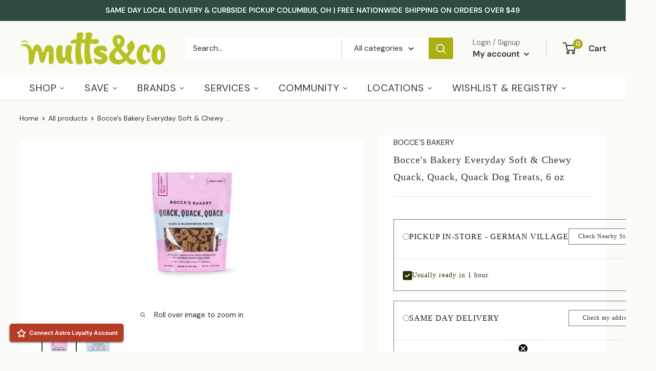

--- FILE ---
content_type: text/html; charset=utf-8
request_url: https://muttsandco.com/variants/31370593566835/?section_id=pickup-avail-section
body_size: 2656
content:
<div id="shopify-section-pickup-avail-section" class="shopify-section"><div class="pickup-availability-container"><!-- Availability summary -->
    <div class="pickup-availability-information">
      

      <div class="pickup-availability-information-container"><div class="btn-input-container">
            <div style="display: flex; align-items: center; gap: 10px;">
              <input id="pickup_in_store" type="radio" name="delivery_type" class="delivery-option-input" value="pickup_in_store"  /> 
              <label for="pickup_in_store" class="pickup-availability-information__title" style="width:max-content;">
               <span class="text-to-update store-name-class" data-available="true" data-closest="German Village" data-closest-id="73030435007">
                PICKUP IN-STORE
                    - 
                German Village
                </span>
              </label>
            </div>
            <button aria-haspopup="dialog" class="check-nearby-btn button" type="button">Check Nearby Stores</button>
          </div>
          <hr style="border-style: dashed; width: calc(100% + 36px); margin-left: -18px; border-color: #E8E8E8; margin-bottom:20px;">
          <p class="pickup-availability-information__stock pickup-availability-small-text">
            <svg class="icon-square-check" xmlns="http://www.w3.org/2000/svg" width="19" height="21" viewBox="0 0 19 21" fill="none">
<g id="square-check-solid 1">
<path id="Vector" d="M2.71429 1.3125C1.21719 1.3125 0 2.48965 0 3.9375V17.0625C0 18.5104 1.21719 19.6875 2.71429 19.6875H16.2857C17.7828 19.6875 19 18.5104 19 17.0625V3.9375C19 2.48965 17.7828 1.3125 16.2857 1.3125H2.71429ZM14.2924 8.57227L8.86384 13.8223C8.46518 14.2078 7.82054 14.2078 7.42612 13.8223L4.71183 11.1973C4.31317 10.8117 4.31317 10.1883 4.71183 9.80684C5.11049 9.42539 5.75513 9.42129 6.14955 9.80684L8.14286 11.7346L12.8504 7.17773C13.2491 6.79219 13.8937 6.79219 14.2882 7.17773C14.6826 7.56328 14.6868 8.18672 14.2882 8.56816L14.2924 8.57227Z" fill="#55A5A1"/>
</g>
</svg> Usually ready in 1 hour
          </p></div>
    </div>

    <!-- Availability modal -->
    


     <script type="application/json" data-availability-modal-html>
     {

        "modalHtml": "<div class='modal-foreground'><div class='pickup-availabilities-modal__header'><div class='pickup-availabilities-modal__product-information'><h2 id='PickupAvailabilitiesModalProductTitle' class='pickup-availabilities-modal__product-title' data-pickup-availability-modal-product-title>Store Availability</h2></div><div class='close-container'><p class='close-text'>Close</p><button type='button' class='pickup-availabilities-modal__close js-modal-close-pickup-availability-modal text-link' aria-label='Close'><svg xmlns='http://www.w3.org/2000/svg' width='30' height='30' viewBox='0 0 30 30' fill='none'><path d='M4.28571 0.125C1.92188 0.125 0 2.03086 0 4.375V25.625C0 27.9691 1.92188 29.875 4.28571 29.875H25.7143C28.0781 29.875 30 27.9691 30 25.625V4.375C30 2.03086 28.0781 0.125 25.7143 0.125H4.28571ZM9.57589 9.62109C10.2054 8.99687 11.2232 8.99687 11.846 9.62109L14.9933 12.7422L18.1406 9.62109C18.7701 8.99687 19.7879 8.99687 20.4107 9.62109C21.0335 10.2453 21.0402 11.2547 20.4107 11.8723L17.2634 14.9934L20.4107 18.1145C21.0402 18.7387 21.0402 19.748 20.4107 20.3656C19.7812 20.9832 18.7634 20.9898 18.1406 20.3656L14.9933 17.2445L11.846 20.3656C11.2165 20.9898 10.1987 20.9898 9.57589 20.3656C8.95312 19.7414 8.94643 18.732 9.57589 18.1145L12.7232 14.9934L9.57589 11.8723C8.94643 11.248 8.94643 10.2387 9.57589 9.62109Z' fill='black'/></svg></button></div></div><ul class='pickup-availabilities-list' role='list'><li data-name='German Village' class='pickup-availability-list__item'><h3 class='pickup-availability-list__location'>German Village |  364 East Whittier Street, Columbus, OH</h3><div class='bottom-container'><div class='pickup-availability-list__stock pickup-availability-small-text '><svg xmlns='http://www.w3.org/2000/svg' width='19' height='21' viewBox='0 0 19 21' fill='none'><g id='square-check-solid 1'><path id='Vector' d='M2.71429 1.3125C1.21719 1.3125 0 2.48965 0 3.9375V17.0625C0 18.5104 1.21719 19.6875 2.71429 19.6875H16.2857C17.7828 19.6875 19 18.5104 19 17.0625V3.9375C19 2.48965 17.7828 1.3125 16.2857 1.3125H2.71429ZM14.2924 8.57227L8.86384 13.8223C8.46518 14.2078 7.82054 14.2078 7.42612 13.8223L4.71183 11.1973C4.31317 10.8117 4.31317 10.1883 4.71183 9.80684C5.11049 9.42539 5.75513 9.42129 6.14955 9.80684L8.14286 11.7346L12.8504 7.17773C13.2491 6.79219 13.8937 6.79219 14.2882 7.17773C14.6826 7.56328 14.6868 8.18672 14.2882 8.56816L14.2924 8.57227Z' fill='#55A5A1'/></g></svg> IN STOCK, usually ready in 1 hour</div><button class='set-store-btn' data-store-name='German Village' data-available='true' data-pickup-time='Usually ready in 1 hour'>Set as my store</button></div></li><li data-name='Graceland' class='pickup-availability-list__item'><h3 class='pickup-availability-list__location'>Graceland |  186 Graceland Blvd, Columbus, OH</h3><div class='bottom-container'><div class='pickup-availability-list__stock pickup-availability-small-text '><svg xmlns='http://www.w3.org/2000/svg' width='19' height='21' viewBox='0 0 19 21' fill='none'><g id='square-check-solid 1'><path id='Vector' d='M2.71429 1.3125C1.21719 1.3125 0 2.48965 0 3.9375V17.0625C0 18.5104 1.21719 19.6875 2.71429 19.6875H16.2857C17.7828 19.6875 19 18.5104 19 17.0625V3.9375C19 2.48965 17.7828 1.3125 16.2857 1.3125H2.71429ZM14.2924 8.57227L8.86384 13.8223C8.46518 14.2078 7.82054 14.2078 7.42612 13.8223L4.71183 11.1973C4.31317 10.8117 4.31317 10.1883 4.71183 9.80684C5.11049 9.42539 5.75513 9.42129 6.14955 9.80684L8.14286 11.7346L12.8504 7.17773C13.2491 6.79219 13.8937 6.79219 14.2882 7.17773C14.6826 7.56328 14.6868 8.18672 14.2882 8.56816L14.2924 8.57227Z' fill='#55A5A1'/></g></svg> IN STOCK, usually ready in 1 hour</div><button class='set-store-btn' data-store-name='Graceland' data-available='true' data-pickup-time='Usually ready in 1 hour'>Set as my store</button></div></li><li data-name='Dublin' class='pickup-availability-list__item'><h3 class='pickup-availability-list__location'>Dublin |  7549 Sawmill Road, Dublin, OH</h3><div class='bottom-container'><div class='pickup-availability-list__stock pickup-availability-small-text '><svg xmlns='http://www.w3.org/2000/svg' width='19' height='21' viewBox='0 0 19 21' fill='none'><g id='square-check-solid 1'><path id='Vector' d='M2.71429 1.3125C1.21719 1.3125 0 2.48965 0 3.9375V17.0625C0 18.5104 1.21719 19.6875 2.71429 19.6875H16.2857C17.7828 19.6875 19 18.5104 19 17.0625V3.9375C19 2.48965 17.7828 1.3125 16.2857 1.3125H2.71429ZM14.2924 8.57227L8.86384 13.8223C8.46518 14.2078 7.82054 14.2078 7.42612 13.8223L4.71183 11.1973C4.31317 10.8117 4.31317 10.1883 4.71183 9.80684C5.11049 9.42539 5.75513 9.42129 6.14955 9.80684L8.14286 11.7346L12.8504 7.17773C13.2491 6.79219 13.8937 6.79219 14.2882 7.17773C14.6826 7.56328 14.6868 8.18672 14.2882 8.56816L14.2924 8.57227Z' fill='#55A5A1'/></g></svg> IN STOCK, usually ready in 1 hour</div><button class='set-store-btn' data-store-name='Dublin' data-available='true' data-pickup-time='Usually ready in 1 hour'>Set as my store</button></div></li><li data-name='Grove City' class='pickup-availability-list__item'><h3 class='pickup-availability-list__location'>Grove City |  4170 McDowell Rd, Grove City, OH</h3><div class='bottom-container'><div class='pickup-availability-list__stock pickup-availability-small-text '><svg xmlns='http://www.w3.org/2000/svg' width='19' height='21' viewBox='0 0 19 21' fill='none'><g id='square-check-solid 1'><path id='Vector' d='M2.71429 1.3125C1.21719 1.3125 0 2.48965 0 3.9375V17.0625C0 18.5104 1.21719 19.6875 2.71429 19.6875H16.2857C17.7828 19.6875 19 18.5104 19 17.0625V3.9375C19 2.48965 17.7828 1.3125 16.2857 1.3125H2.71429ZM14.2924 8.57227L8.86384 13.8223C8.46518 14.2078 7.82054 14.2078 7.42612 13.8223L4.71183 11.1973C4.31317 10.8117 4.31317 10.1883 4.71183 9.80684C5.11049 9.42539 5.75513 9.42129 6.14955 9.80684L8.14286 11.7346L12.8504 7.17773C13.2491 6.79219 13.8937 6.79219 14.2882 7.17773C14.6826 7.56328 14.6868 8.18672 14.2882 8.56816L14.2924 8.57227Z' fill='#55A5A1'/></g></svg> IN STOCK, usually ready in 1 hour</div><button class='set-store-btn' data-store-name='Grove City' data-available='true' data-pickup-time='Usually ready in 1 hour'>Set as my store</button></div></li><li data-name='Hilliard' class='pickup-availability-list__item'><h3 class='pickup-availability-list__location'>Hilliard |  3907 Britton Parkway, Hilliard, OH</h3><div class='bottom-container'><div class='pickup-availability-list__stock pickup-availability-small-text '><svg xmlns='http://www.w3.org/2000/svg' width='19' height='21' viewBox='0 0 19 21' fill='none'><g id='square-check-solid 1'><path id='Vector' d='M2.71429 1.3125C1.21719 1.3125 0 2.48965 0 3.9375V17.0625C0 18.5104 1.21719 19.6875 2.71429 19.6875H16.2857C17.7828 19.6875 19 18.5104 19 17.0625V3.9375C19 2.48965 17.7828 1.3125 16.2857 1.3125H2.71429ZM14.2924 8.57227L8.86384 13.8223C8.46518 14.2078 7.82054 14.2078 7.42612 13.8223L4.71183 11.1973C4.31317 10.8117 4.31317 10.1883 4.71183 9.80684C5.11049 9.42539 5.75513 9.42129 6.14955 9.80684L8.14286 11.7346L12.8504 7.17773C13.2491 6.79219 13.8937 6.79219 14.2882 7.17773C14.6826 7.56328 14.6868 8.18672 14.2882 8.56816L14.2924 8.57227Z' fill='#55A5A1'/></g></svg> IN STOCK, usually ready in 1 hour</div><button class='set-store-btn' data-store-name='Hilliard' data-available='true' data-pickup-time='Usually ready in 1 hour'>Set as my store</button></div></li><li data-name='Lewis Center' class='pickup-availability-list__item'><h3 class='pickup-availability-list__location'>Lewis Center |  6465 Pullman Dr, Lewis Center, OH</h3><div class='bottom-container'><div class='pickup-availability-list__stock pickup-availability-small-text '><svg xmlns='http://www.w3.org/2000/svg' width='19' height='21' viewBox='0 0 19 21' fill='none'><g id='square-check-solid 1'><path id='Vector' d='M2.71429 1.3125C1.21719 1.3125 0 2.48965 0 3.9375V17.0625C0 18.5104 1.21719 19.6875 2.71429 19.6875H16.2857C17.7828 19.6875 19 18.5104 19 17.0625V3.9375C19 2.48965 17.7828 1.3125 16.2857 1.3125H2.71429ZM14.2924 8.57227L8.86384 13.8223C8.46518 14.2078 7.82054 14.2078 7.42612 13.8223L4.71183 11.1973C4.31317 10.8117 4.31317 10.1883 4.71183 9.80684C5.11049 9.42539 5.75513 9.42129 6.14955 9.80684L8.14286 11.7346L12.8504 7.17773C13.2491 6.79219 13.8937 6.79219 14.2882 7.17773C14.6826 7.56328 14.6868 8.18672 14.2882 8.56816L14.2924 8.57227Z' fill='#55A5A1'/></g></svg> IN STOCK, usually ready in 1 hour</div><button class='set-store-btn' data-store-name='Lewis Center' data-available='true' data-pickup-time='Usually ready in 1 hour'>Set as my store</button></div></li><li data-name='New Albany' class='pickup-availability-list__item'><h3 class='pickup-availability-list__location'>New Albany |  5125 Hampsted Village Center Way, New Albany, OH</h3><div class='bottom-container'><div class='pickup-availability-list__stock pickup-availability-small-text '><svg xmlns='http://www.w3.org/2000/svg' width='19' height='21' viewBox='0 0 19 21' fill='none'><g id='square-check-solid 1'><path id='Vector' d='M2.71429 1.3125C1.21719 1.3125 0 2.48965 0 3.9375V17.0625C0 18.5104 1.21719 19.6875 2.71429 19.6875H16.2857C17.7828 19.6875 19 18.5104 19 17.0625V3.9375C19 2.48965 17.7828 1.3125 16.2857 1.3125H2.71429ZM14.2924 8.57227L8.86384 13.8223C8.46518 14.2078 7.82054 14.2078 7.42612 13.8223L4.71183 11.1973C4.31317 10.8117 4.31317 10.1883 4.71183 9.80684C5.11049 9.42539 5.75513 9.42129 6.14955 9.80684L8.14286 11.7346L12.8504 7.17773C13.2491 6.79219 13.8937 6.79219 14.2882 7.17773C14.6826 7.56328 14.6868 8.18672 14.2882 8.56816L14.2924 8.57227Z' fill='#55A5A1'/></g></svg> IN STOCK, usually ready in 1 hour</div><button class='set-store-btn' data-store-name='New Albany' data-available='true' data-pickup-time='Usually ready in 1 hour'>Set as my store</button></div></li><li data-name='Upper Arlington' class='pickup-availability-list__item'><h3 class='pickup-availability-list__location'>Upper Arlington |  1545 West Lane Avenue, Upper Arlington, OH</h3><div class='bottom-container'><div class='pickup-availability-list__stock pickup-availability-small-text '><svg xmlns='http://www.w3.org/2000/svg' width='19' height='21' viewBox='0 0 19 21' fill='none'><g id='square-check-solid 1'><path id='Vector' d='M2.71429 1.3125C1.21719 1.3125 0 2.48965 0 3.9375V17.0625C0 18.5104 1.21719 19.6875 2.71429 19.6875H16.2857C17.7828 19.6875 19 18.5104 19 17.0625V3.9375C19 2.48965 17.7828 1.3125 16.2857 1.3125H2.71429ZM14.2924 8.57227L8.86384 13.8223C8.46518 14.2078 7.82054 14.2078 7.42612 13.8223L4.71183 11.1973C4.31317 10.8117 4.31317 10.1883 4.71183 9.80684C5.11049 9.42539 5.75513 9.42129 6.14955 9.80684L8.14286 11.7346L12.8504 7.17773C13.2491 6.79219 13.8937 6.79219 14.2882 7.17773C14.6826 7.56328 14.6868 8.18672 14.2882 8.56816L14.2924 8.57227Z' fill='#55A5A1'/></g></svg> IN STOCK, usually ready in 1 hour</div><button class='set-store-btn' data-store-name='Upper Arlington' data-available='true' data-pickup-time='Usually ready in 1 hour'>Set as my store</button></div></li><li data-name='Westerville' class='pickup-availability-list__item'><h3 class='pickup-availability-list__location'>Westerville |  837 Polaris Pkwy, Westerville, OH</h3><div class='bottom-container'><div class='pickup-availability-list__stock pickup-availability-small-text '><svg xmlns='http://www.w3.org/2000/svg' width='19' height='21' viewBox='0 0 19 21' fill='none'><g id='square-check-solid 1'><path id='Vector' d='M2.71429 1.3125C1.21719 1.3125 0 2.48965 0 3.9375V17.0625C0 18.5104 1.21719 19.6875 2.71429 19.6875H16.2857C17.7828 19.6875 19 18.5104 19 17.0625V3.9375C19 2.48965 17.7828 1.3125 16.2857 1.3125H2.71429ZM14.2924 8.57227L8.86384 13.8223C8.46518 14.2078 7.82054 14.2078 7.42612 13.8223L4.71183 11.1973C4.31317 10.8117 4.31317 10.1883 4.71183 9.80684C5.11049 9.42539 5.75513 9.42129 6.14955 9.80684L8.14286 11.7346L12.8504 7.17773C13.2491 6.79219 13.8937 6.79219 14.2882 7.17773C14.6826 7.56328 14.6868 8.18672 14.2882 8.56816L14.2924 8.57227Z' fill='#55A5A1'/></g></svg> IN STOCK, usually ready in 1 hour</div><button class='set-store-btn' data-store-name='Westerville' data-available='true' data-pickup-time='Usually ready in 1 hour'>Set as my store</button></div></li></ul></div>"

      }
     </script></div>

<style>
  .text-to-update[data-available="false"] {
    color: red;
  }

  
    .text-to-update[data-available="false"] {
      color: #c43737;
    }
  
  /* MODAL STYLE */
    body.modal-open {
      overflow: hidden !important;
      position: fixed;
      width: 100vw;
    }
    .pickup-availabilities-modal:before {
        z-index: 999;
        position: fixed;
        content: "";
        top: 0;
        left: 0;
        width: 100%;
        height: 100%;
        background: rgba(0, 0, 0, 0.35);
    }
    .pickup-availabilities-modal {
        z-index: 99999999;
        visibility: hidden;
        opacity: 0;
    }
    .modal-foreground {
        display: block;
        width: 45%;
        margin: 0 auto;
        top: 50%;
        left: 50%;
        position: fixed;
        background: var(--color-background);
        z-index: 99999;
        padding: 15px;
        border-radius: 5px;
        border: 1px solid #ececec;
        transform: translate(-50%, -50%);
        max-width: 600px;
        max-height: 600px;
        overflow-y: scroll;
    }
    .pickup-availabilities-list {
      list-style: none;
    }
    .pickup-availabilities-modal__header {
      display: flex;
      justify-content: space-between;
      align-items: center;
      border-bottom: 1px solid black;
      padding-bottom: 10px;
      margin-bottom: 10px;
    }
    /* .pickup-availabilities-modal__close {
      background-color: var(--color-text);
      color: var(--color-background);
      padding: 2px 12px;
      border-radius: 5px;
    } */
    .set-store-btn {
      background-color: var(--color-button);
      color: var(--color-button-text);
      font-size: 13px;
      width: 165px;
      border: 1px solid var(--color-button-border);
      padding: 4px 0;
    }
    .set-store-btn.my-store {
      color: var(--color-two-button-text);
      background: var(--color-two-button);

    }
    .pickup-availability-list__item {
      border-bottom: dashed;
      border-color: #D9D9D9;
      padding-bottom: 10px;
      margin-bottom: 10px;
    }
    .pickup-availabilities-list .bottom-container {
      display: flex;
      flex-direction: row;
      justify-content: space-between;
    }
    .pickup-availability-small-text {
      color: var(--color-icons);
    }
    
      #shopify-section-pickup-avail-section .pickup-availability-small-text {
        color: #2f3006;
      }
      #shopify-section-pickup-avail-section .pickup-availability-small-text svg path {
        fill: #2f3006;
      }
    

    
      .modal-foreground .pickup-availability-small-text {
        color: #2f3006;
      }

      .modal-foreground .pickup-availability-small-text svg path {
        fill: #2f3006;
      }
    
    .pickup-availability-information__title .checkbox-icon,
    .pickup-availability-small-text .checkbox-icon {
      padding-right: 5px;
    }
    .pickup-availability-information__title .checkbox-icon svg {
      transform: translateY(2px);
    }
    .pickup-availability-small-text .checkbox-icon svg {
      transform: translateY(3px);
    }
    .modal-foreground .close-container {
      display: flex;
      flex-direction: row;
      align-items: center;
      gap: 5px;
    }
    .modal-foreground .close-text {
      margin-bottom: 0;
      color: #D9D9D9;
      font-size: 15px;
    }
    .pickup-availabilities-modal__product-title {
      font-weight: 600;
    }
    .pickup-availability-list__location {
      font-weight: 500;
    }
    .pickup-availability-information {
      border: 1px solid #6D6D6D;
      padding: 18px;
    }
    .check-nearby-btn.button,
    .check-address-btn.button {
      background-color: white;
      border: 1px solid #6D6D6D;
      padding: 0 10px;
      border-radius: 0;
      line-height: normal;
      font-size: 12px;
      width: 160px;
      height: 33px;
      font-weight: 500;
      font-family: "Helvetica Neue";
      letter-spacing: 1px;
    }
    .pickup-availability-information__stock {
      display: flex;
      align-items: center;
      gap: 10px;
      font-size: 14px;
      letter-spacing: 1px;
      font-family: "Helvetica Neue";
    }
    .pickup-availability-information__title,
    .same-day-delivery__title {
      text-transform: uppercase;
      color: #141414;
      font-weight: 500;
      font-family: "Helvetica Neue";
      letter-spacing: 1px;
      width:max-content;
    }
    @media screen and (max-width: 767px) {
      .same-day-delivery__title {
        width: auto;
      }
    }
    .ship-to-me-container .subscriptions_app_embed_block label,
    .ship-to-me-container .shopify_subscriptions_app_policy {
      color: #141414;
      font-weight: 500;
    }
    .delivery-option-input:checked,
    .shopify_subscriptions_app_block_purchase_options input:checked {
      background-color: #141414;
      border-color: #141414
    }
    .delivery-option-input,
    .shopify_subscriptions_app_block_purchase_options input {
      appearance: none;
      width: 13px;
      height: 13px;
      border-radius: 50%;
      border: 2px solid #ccc;
    }
    .btn-input-container {
      display:flex; 
      justify-content: space-between; 
      padding-bottom: 20px; 
    }

    @media screen and (max-width: 767px) {
      .modal-foreground {
        width: 100%;
        height: 100%;
        max-width: unset;
        max-height: unset;
        border-radius: 0;
      }
      .set-store-btn {
        width: 150px;
        height: 40px;
      }
    }

    @media screen and (max-width: 600px) {
      .btn-input-container {
        flex-direction: column;
        justify-content: normal;
        gap: 10px;
      }
      .product-form__add-button {
        padding: 0 15px;
      }
    }
</style>        

</div>

--- FILE ---
content_type: application/x-javascript
request_url: https://app.sealsubscriptions.com/shopify/public/status/shop/muttsandco.myshopify.com.js?1768908868
body_size: -289
content:
var sealsubscriptions_settings_updated='1668130917c';

--- FILE ---
content_type: text/javascript; charset=utf-8
request_url: https://muttsandco.com/products/bocces-bakery-quack-quack-quack-soft-chewy-dog-treats-6-oz.js?currency=USD&country=US
body_size: 542
content:
{"id":4401415258227,"title":"Bocce's Bakery Everyday Soft \u0026 Chewy Quack, Quack, Quack Dog Treats, 6 oz","handle":"bocces-bakery-quack-quack-quack-soft-chewy-dog-treats-6-oz","description":"\u003cp\u003e\u003cspan style=\"font-weight: 400;\"\u003eA softer cookie with limited ingredients and all-natural preservatives. Perfect for pups looking for a chewier bite. \u003c\/span\u003e\u003c\/p\u003e\n\u003cul\u003e\n\u003cli style=\"font-weight: 400;\"\u003e\u003cspan style=\"font-weight: 400;\"\u003eWheat-Free\u003c\/span\u003e\u003c\/li\u003e\n\u003cli style=\"font-weight: 400;\"\u003e\u003cspan style=\"font-weight: 400;\"\u003e100% Real Ingredients\u003c\/span\u003e\u003c\/li\u003e\n\u003cli style=\"font-weight: 400;\"\u003e\u003cspan style=\"font-weight: 400;\"\u003eBaked in the USA\u003c\/span\u003e\u003c\/li\u003e\n\u003c\/ul\u003e\n\u003cbr\u003e","published_at":"2023-01-28T06:09:56-05:00","created_at":"2020-02-06T10:59:22-05:00","vendor":"Bocce's Bakery","type":"Soft \u0026 Chewy Treats","tags":["autoship5","dog","dog treats \u0026 chews","MObocceseveryday","monthlyoffers","PFX","soft \u0026 chewy dog treats"],"price":799,"price_min":799,"price_max":799,"available":true,"price_varies":false,"compare_at_price":799,"compare_at_price_min":799,"compare_at_price_max":799,"compare_at_price_varies":false,"variants":[{"id":31370593566835,"title":"Default Title","option1":"Default Title","option2":null,"option3":null,"sku":"5007596BAS","requires_shipping":true,"taxable":true,"featured_image":null,"available":true,"name":"Bocce's Bakery Everyday Soft \u0026 Chewy Quack, Quack, Quack Dog Treats, 6 oz","public_title":null,"options":["Default Title"],"price":799,"weight":170,"compare_at_price":799,"inventory_management":"shopify","barcode":"857155007596","quantity_rule":{"min":1,"max":null,"increment":1},"quantity_price_breaks":[],"requires_selling_plan":false,"selling_plan_allocations":[{"price_adjustments":[{"position":1,"price":759}],"price":759,"compare_at_price":799,"per_delivery_price":759,"selling_plan_id":5821956287,"selling_plan_group_id":"648240b53012abfd92e851d9609e1b97584730db"},{"price_adjustments":[{"position":1,"price":759}],"price":759,"compare_at_price":799,"per_delivery_price":759,"selling_plan_id":5821989055,"selling_plan_group_id":"648240b53012abfd92e851d9609e1b97584730db"},{"price_adjustments":[{"position":1,"price":759}],"price":759,"compare_at_price":799,"per_delivery_price":759,"selling_plan_id":5822021823,"selling_plan_group_id":"648240b53012abfd92e851d9609e1b97584730db"},{"price_adjustments":[{"position":1,"price":759}],"price":759,"compare_at_price":799,"per_delivery_price":759,"selling_plan_id":5822054591,"selling_plan_group_id":"648240b53012abfd92e851d9609e1b97584730db"},{"price_adjustments":[{"position":1,"price":759}],"price":759,"compare_at_price":799,"per_delivery_price":759,"selling_plan_id":6003589311,"selling_plan_group_id":"648240b53012abfd92e851d9609e1b97584730db"},{"price_adjustments":[{"position":1,"price":759}],"price":759,"compare_at_price":799,"per_delivery_price":759,"selling_plan_id":6003622079,"selling_plan_group_id":"648240b53012abfd92e851d9609e1b97584730db"}]}],"images":["\/\/cdn.shopify.com\/s\/files\/1\/0083\/7907\/2627\/products\/37333_5e3c4319751375.40458942__Bocce_27s_20Quack_20Quack_20Soft_20_26_20Chewy_aca50c9d-13e4-45fb-aaa1-20cf48c1c324.png?v=1638214982","\/\/cdn.shopify.com\/s\/files\/1\/0083\/7907\/2627\/products\/Untitleddesign_79.png?v=1643049628"],"featured_image":"\/\/cdn.shopify.com\/s\/files\/1\/0083\/7907\/2627\/products\/37333_5e3c4319751375.40458942__Bocce_27s_20Quack_20Quack_20Soft_20_26_20Chewy_aca50c9d-13e4-45fb-aaa1-20cf48c1c324.png?v=1638214982","options":[{"name":"Title","position":1,"values":["Default Title"]}],"url":"\/products\/bocces-bakery-quack-quack-quack-soft-chewy-dog-treats-6-oz","media":[{"alt":"Bocce's Bakery Quack, Quack, Quack Soft \u0026 Chewy Dog Treats, 6 oz - Mutts \u0026 Co.","id":23460310417599,"position":1,"preview_image":{"aspect_ratio":1.0,"height":300,"width":300,"src":"https:\/\/cdn.shopify.com\/s\/files\/1\/0083\/7907\/2627\/products\/37333_5e3c4319751375.40458942__Bocce_27s_20Quack_20Quack_20Soft_20_26_20Chewy_aca50c9d-13e4-45fb-aaa1-20cf48c1c324.png?v=1638214982"},"aspect_ratio":1.0,"height":300,"media_type":"image","src":"https:\/\/cdn.shopify.com\/s\/files\/1\/0083\/7907\/2627\/products\/37333_5e3c4319751375.40458942__Bocce_27s_20Quack_20Quack_20Soft_20_26_20Chewy_aca50c9d-13e4-45fb-aaa1-20cf48c1c324.png?v=1638214982","width":300},{"alt":"Bocce's Bakery Quack, Quack, Quack Soft \u0026 Chewy Dog Treats, 6 oz - Mutts \u0026 Co.","id":23961907036351,"position":2,"preview_image":{"aspect_ratio":1.0,"height":2000,"width":2000,"src":"https:\/\/cdn.shopify.com\/s\/files\/1\/0083\/7907\/2627\/products\/Untitleddesign_79.png?v=1643049628"},"aspect_ratio":1.0,"height":2000,"media_type":"image","src":"https:\/\/cdn.shopify.com\/s\/files\/1\/0083\/7907\/2627\/products\/Untitleddesign_79.png?v=1643049628","width":2000}],"requires_selling_plan":false,"selling_plan_groups":[{"id":"648240b53012abfd92e851d9609e1b97584730db","name":"Autoship \u0026 save 5% on this product every time! ","options":[{"name":"Delivery frequency","position":1,"values":["Deliver every week","Deliver every 2 weeks","Deliver every 3 weeks","Deliver every month","Deliver every 2 months","Deliver every 3 months"]}],"selling_plans":[{"id":5821956287,"name":"Deliver every week, 5% off","description":null,"options":[{"name":"Delivery frequency","position":1,"value":"Deliver every week"}],"recurring_deliveries":true,"price_adjustments":[{"order_count":null,"position":1,"value_type":"percentage","value":5}]},{"id":5821989055,"name":"Deliver every 2 weeks, 5% off","description":null,"options":[{"name":"Delivery frequency","position":1,"value":"Deliver every 2 weeks"}],"recurring_deliveries":true,"price_adjustments":[{"order_count":null,"position":1,"value_type":"percentage","value":5}]},{"id":5822021823,"name":"Deliver every 3 weeks, 5% off","description":null,"options":[{"name":"Delivery frequency","position":1,"value":"Deliver every 3 weeks"}],"recurring_deliveries":true,"price_adjustments":[{"order_count":null,"position":1,"value_type":"percentage","value":5}]},{"id":5822054591,"name":"Deliver every month, 5% off","description":null,"options":[{"name":"Delivery frequency","position":1,"value":"Deliver every month"}],"recurring_deliveries":true,"price_adjustments":[{"order_count":null,"position":1,"value_type":"percentage","value":5}]},{"id":6003589311,"name":"Deliver every 2 months, 5% off","description":null,"options":[{"name":"Delivery frequency","position":1,"value":"Deliver every 2 months"}],"recurring_deliveries":true,"price_adjustments":[{"order_count":null,"position":1,"value_type":"percentage","value":5}]},{"id":6003622079,"name":"Deliver every 3 months, 5% off","description":null,"options":[{"name":"Delivery frequency","position":1,"value":"Deliver every 3 months"}],"recurring_deliveries":true,"price_adjustments":[{"order_count":null,"position":1,"value_type":"percentage","value":5}]}],"app_id":null}]}